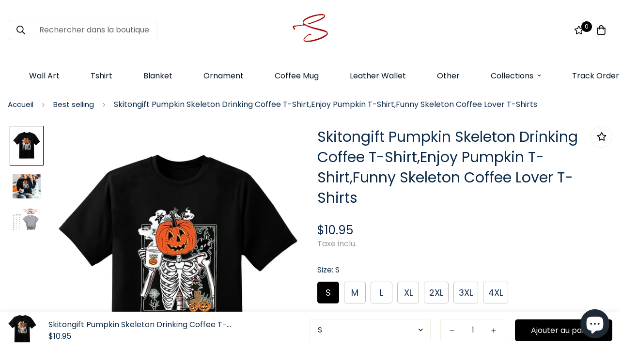

--- FILE ---
content_type: text/html; charset=utf-8
request_url: https://skitongifts.com/fr/products/skitongift-pumpkin-skeleton-drinking-coffee-t-shirt-enjoy-pumpkin-t-shirt-funny-skeleton-coffee-lover-t-shirts?view=grid-card-item
body_size: 1602
content:
















  

  

  

  

  

  

  








<div class="sf-column"><div class="sf__pcard  cursor-pointer sf-prod__block sf__pcard-style-1" data-view="card"><form method="post" action="/fr/cart/add" accept-charset="UTF-8" class="product-form form" enctype="multipart/form-data" novalidate="novalidate" data-product-id="8155055227100" data-product-handle="skitongift-pumpkin-skeleton-drinking-coffee-t-shirt-enjoy-pumpkin-t-shirt-funny-skeleton-coffee-lover-t-shirts"><input type="hidden" name="form_type" value="product" /><input type="hidden" name="utf8" value="✓" /><input hidden name="id" required value="44109287915740" data-selected-variant="">
    <div class="sf__pcard-image ">
      <div class="overflow-hidden cursor-pointer relative sf__image-box">
        


<div class="flex justify-center items-center">
  <a href="/fr/products/skitongift-pumpkin-skeleton-drinking-coffee-t-shirt-enjoy-pumpkin-t-shirt-funny-skeleton-coffee-lover-t-shirts" class="block w-full">
      
        <div class="spc__main-img">
          <div data-image-id="" class="sf-image " data-image-wrapper data-image-loading  style="--aspect-ratio: 1/1;">
  <img
      class="lazyload se-out w-full h-full"
      
      data-src="//skitongifts.com/cdn/shop/files/Pumpkin_Skeleton_Drinking_Coffee_T-Shirt_2CEnjoy_Pumpkin_T-Shirt_2CFunny_Skeleton_Coffee_Lover_T-Shirts_T_shirt_blackshirt_{width}x.jpg?v=1697048247"
      data-widths="[180,360,540,720,900,1080,1296,1512,1728,1944,2160,2376,2592,2808,3024,4500]"
      data-aspectratio="0.8333333333333334"
      data-sizes="auto"
      alt=""
      alt="Skitongift Pumpkin Skeleton Drinking Coffee T-Shirt,Enjoy Pumpkin T-Shirt,Funny Skeleton Coffee Lover T-Shirts"
      data-image
  >
  <noscript>
    <img class="se-out w-full h-full" src="//skitongifts.com/cdn/shop/files/Pumpkin_Skeleton_Drinking_Coffee_T-Shirt_2CEnjoy_Pumpkin_T-Shirt_2CFunny_Skeleton_Coffee_Lover_T-Shirts_T_shirt_blackshirt_2048x2048.jpg?v=1697048247" alt="">
  </noscript>
</div>

        </div><div class="spc__hover-img">
            <div data-image-id="39366474531036" class="sf-image " data-image-wrapper data-image-loading  style="--aspect-ratio: 1/1;">
  <img
      class="lazyload se-out w-full h-full"
      
      data-src="//skitongifts.com/cdn/shop/files/Pumpkin_Skeleton_Drinking_Coffee_T-Shirt_2CEnjoy_Pumpkin_T-Shirt_2CFunny_Skeleton_Coffee_Lover_T-Shirts-2_{width}x.jpg?v=1697048247"
      data-widths="[180,360,540,720,900,1080,1296,1512,1728,1944,2000]"
      data-aspectratio="1.1594202898550725"
      data-sizes="auto"
      alt="Skitongift Pumpkin Skeleton Drinking Coffee T-Shirt,Enjoy Pumpkin T-Shirt,Funny Skeleton Coffee Lover T-Shirts"
      alt="Skitongift Pumpkin Skeleton Drinking Coffee T-Shirt,Enjoy Pumpkin T-Shirt,Funny Skeleton Coffee Lover T-Shirts"
      data-image
  >
  <noscript>
    <img class="se-out w-full h-full" src="//skitongifts.com/cdn/shop/files/Pumpkin_Skeleton_Drinking_Coffee_T-Shirt_2CEnjoy_Pumpkin_T-Shirt_2CFunny_Skeleton_Coffee_Lover_T-Shirts-2_2048x2048.jpg?v=1697048247" alt="Skitongift Pumpkin Skeleton Drinking Coffee T-Shirt,Enjoy Pumpkin T-Shirt,Funny Skeleton Coffee Lover T-Shirts">
  </noscript>
</div>

          </div>
  </a>
</div>

        







        
<div class="sf__pcard-action hidden md:block z-10">
            




  

<button
  class="sf__tooltip-item sf__btn-icon sf-wishlist__button sf__tooltip-left
 sf__tooltip-style-1"
  data-product-handle="skitongift-pumpkin-skeleton-drinking-coffee-t-shirt-enjoy-pumpkin-t-shirt-funny-skeleton-coffee-lover-t-shirts"type="button">
  
      <span class="sf__tooltip-icon block">


        <svg class="w-[20px] h-[20px]" fill="currentColor" xmlns="http://www.w3.org/2000/svg" viewBox="0 0 576 512"><path d="M528.1 171.5L382 150.2 316.7 17.8c-11.7-23.6-45.6-23.9-57.4 0L194 150.2 47.9 171.5c-26.2 3.8-36.7 36.1-17.7 54.6l105.7 103-25 145.5c-4.5 26.3 23.2 46 46.4 33.7L288 439.6l130.7 68.7c23.2 12.2 50.9-7.4 46.4-33.7l-25-145.5 105.7-103c19-18.5 8.5-50.8-17.7-54.6zM388.6 312.3l23.7 138.4L288 385.4l-124.3 65.3 23.7-138.4-100.6-98 139-20.2 62.2-126 62.2 126 139 20.2-100.6 98z"/></svg>
    
</span>
  
<span
    class="sf__tooltip-content sf-wishlist__button-content"
    data-revert-text="Supprimer de la liste de souhaits"
  >
    Ajouter à la liste de souhaits
  </span>
</button>






<button
  class="sf__tooltip-item sf__btn-icon sf-pqv__button sf__tooltip-left
 sf__tooltip-style-1"
  data-product-handle="skitongift-pumpkin-skeleton-drinking-coffee-t-shirt-enjoy-pumpkin-t-shirt-funny-skeleton-coffee-lover-t-shirts"type="button">
  
      <span class="sf__tooltip-icon block">


        <svg class="w-[20px] h-[20px]" fill="currentColor" stroke="currentColor" xmlns="http://www.w3.org/2000/svg" viewBox="0 0 576 512">
            <path d="M569.354 231.631C512.969 135.948 407.808 72 288 72 168.14 72 63.004 135.994 6.646 231.63a47.999 47.999 0 0 0 0 48.739C63.032 376.053 168.192 440 288 440c119.86 0 224.996-63.994 281.354-159.631a48.002 48.002 0 0 0 0-48.738zM416 228c0 68.483-57.308 124-128 124s-128-55.517-128-124 57.308-124 128-124 128 55.517 128 124zm125.784 36.123C489.837 352.277 393.865 408 288 408c-106.291 0-202.061-56.105-253.784-143.876a16.006 16.006 0 0 1 0-16.247c29.072-49.333 73.341-90.435 127.66-115.887C140.845 158.191 128 191.568 128 228c0 85.818 71.221 156 160 156 88.77 0 160-70.178 160-156 0-36.411-12.833-69.794-33.875-96.01 53.76 25.189 98.274 66.021 127.66 115.887a16.006 16.006 0 0 1-.001 16.246zM224 224c0-10.897 2.727-21.156 7.53-30.137v.02c0 14.554 11.799 26.353 26.353 26.353 14.554 0 26.353-11.799 26.353-26.353s-11.799-26.353-26.353-26.353h-.02c8.981-4.803 19.24-7.53 30.137-7.53 35.346 0 64 28.654 64 64s-28.654 64-64 64-64-28.654-64-64z"/>
        </svg>
    
</span>
  
<span
    class="sf__tooltip-content "
    data-revert-text=""
  >
    Aperçu rapide
  </span>
</button>


          </div>
<div class="sf__pcard-quick-add">
      
      <button class="sf-pqv__button sf__btn sf__btn-secondary sf__btn-white flex-grow" data-product-url="/fr/products/skitongift-pumpkin-skeleton-drinking-coffee-t-shirt-enjoy-pumpkin-t-shirt-funny-skeleton-coffee-lover-t-shirts" data-product-handle="skitongift-pumpkin-skeleton-drinking-coffee-t-shirt-enjoy-pumpkin-t-shirt-funny-skeleton-coffee-lover-t-shirts">
        <span>Sélectionnez les options</span>
      </button>
      
    
  </div>
        
      </div>
    </div>
    <div class="sf__pcard-content text-center">
      <div class="mt-3 lg:mt-5">
  <div class="max-w-full w-full">
      <h3 class="block text-base">
        <a href="/fr/products/skitongift-pumpkin-skeleton-drinking-coffee-t-shirt-enjoy-pumpkin-t-shirt-funny-skeleton-coffee-lover-t-shirts" class="block mb-[5px] leading-normal sf__pcard-name font-medium truncate-lines hover:text-color-secondary">
          Skitongift Pumpkin Skeleton Drinking Coffee T-Shirt,Enjoy Pumpkin T-Shirt,Funny Skeleton Coffee Lover T-Shirts
        </a>
      </h3>
    
    
  </div>

  <div class="sf__pcard-price leading-normal">
    <div class="product-prices inline-flex items-center flex-wrap">
  <span class=" prod__price text-color-regular-price">$10.95</span>
  <span class="prod__compare_price ml-2 line-through text-color-secondary hidden"></span>
  <div class="text-sm product-prices__unit w-full hidden">
    <span class="visually-hidden visually-hidden--inline">Prix unitaire</span>
    <div class="price-unit-price"><span data-unit-price></span><span aria-hidden="true">/</span><span class="visually-hidden">par&nbsp;</span><span data-unit-price-base-unit></span></div>
  </div>
</div>

  </div>
  

</div>

      <div class="content-view-list mt-5 hidden">
  <div class="leading-7 text-color-secondary mb-4">
    This shirt has the classic cotton look and feel. Casual elegance will make it an...
  </div>
  <div class="flex items-start">
        
          <button class="sf-pqv__button quick-add sf__btn sf__btn-primary" data-product-handle="skitongift-pumpkin-skeleton-drinking-coffee-t-shirt-enjoy-pumpkin-t-shirt-funny-skeleton-coffee-lover-t-shirts">
            <span>Sélectionnez les options</span>
          </button>
        
      
<div class="grid grid-cols-3 gap-2.5 ml-2.5">
      




  

<button
  class="sf__tooltip-item sf__btn-icon sf-wishlist__button sf__tooltip-bottom
 sf__tooltip-style-1"
  data-product-handle="skitongift-pumpkin-skeleton-drinking-coffee-t-shirt-enjoy-pumpkin-t-shirt-funny-skeleton-coffee-lover-t-shirts"type="button">
  
      <span class="sf__tooltip-icon block">


        <svg class="w-[20px] h-[20px]" fill="currentColor" xmlns="http://www.w3.org/2000/svg" viewBox="0 0 576 512"><path d="M528.1 171.5L382 150.2 316.7 17.8c-11.7-23.6-45.6-23.9-57.4 0L194 150.2 47.9 171.5c-26.2 3.8-36.7 36.1-17.7 54.6l105.7 103-25 145.5c-4.5 26.3 23.2 46 46.4 33.7L288 439.6l130.7 68.7c23.2 12.2 50.9-7.4 46.4-33.7l-25-145.5 105.7-103c19-18.5 8.5-50.8-17.7-54.6zM388.6 312.3l23.7 138.4L288 385.4l-124.3 65.3 23.7-138.4-100.6-98 139-20.2 62.2-126 62.2 126 139 20.2-100.6 98z"/></svg>
    
</span>
  
<span
    class="sf__tooltip-content sf-wishlist__button-content"
    data-revert-text="Supprimer de la liste de souhaits"
  >
    Ajouter à la liste de souhaits
  </span>
</button>






<button
  class="sf__tooltip-item sf__btn-icon sf-pqv__button sf__tooltip-bottom
 sf__tooltip-style-1"
  data-product-handle="skitongift-pumpkin-skeleton-drinking-coffee-t-shirt-enjoy-pumpkin-t-shirt-funny-skeleton-coffee-lover-t-shirts"type="button">
  
      <span class="sf__tooltip-icon block">


        <svg class="w-[20px] h-[20px]" fill="currentColor" stroke="currentColor" xmlns="http://www.w3.org/2000/svg" viewBox="0 0 576 512">
            <path d="M569.354 231.631C512.969 135.948 407.808 72 288 72 168.14 72 63.004 135.994 6.646 231.63a47.999 47.999 0 0 0 0 48.739C63.032 376.053 168.192 440 288 440c119.86 0 224.996-63.994 281.354-159.631a48.002 48.002 0 0 0 0-48.738zM416 228c0 68.483-57.308 124-128 124s-128-55.517-128-124 57.308-124 128-124 128 55.517 128 124zm125.784 36.123C489.837 352.277 393.865 408 288 408c-106.291 0-202.061-56.105-253.784-143.876a16.006 16.006 0 0 1 0-16.247c29.072-49.333 73.341-90.435 127.66-115.887C140.845 158.191 128 191.568 128 228c0 85.818 71.221 156 160 156 88.77 0 160-70.178 160-156 0-36.411-12.833-69.794-33.875-96.01 53.76 25.189 98.274 66.021 127.66 115.887a16.006 16.006 0 0 1-.001 16.246zM224 224c0-10.897 2.727-21.156 7.53-30.137v.02c0 14.554 11.799 26.353 26.353 26.353 14.554 0 26.353-11.799 26.353-26.353s-11.799-26.353-26.353-26.353h-.02c8.981-4.803 19.24-7.53 30.137-7.53 35.346 0 64 28.654 64 64s-28.654 64-64 64-64-28.654-64-64z"/>
        </svg>
    
</span>
  
<span
    class="sf__tooltip-content "
    data-revert-text=""
  >
    Aperçu rapide
  </span>
</button>


    </div>
  </div>
</div>


    </div><input type="hidden" name="product-id" value="8155055227100" /></form></div>


</div>
